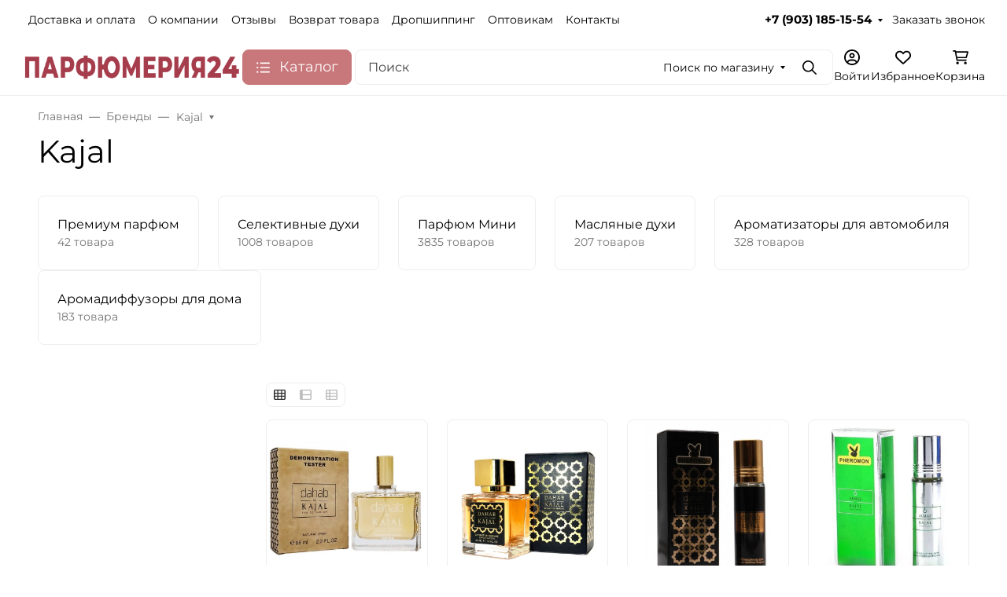

--- FILE ---
content_type: application/javascript; charset=UTF-8
request_url: https://parfumeria24.ru/wa-data/public/shop/themes/seller/assets/js/shop.theme.min.js?v2023.7.7.57
body_size: 68198
content:
(()=>{var e={6930:()=>{!function(e,t){var i=((i=function(t){var i=this;i.$wrapper=t.$wrapper,i.$products=i.$wrapper.find(".s-cart-product"),i.$services=i.$products.find(".s-product-services"),i.$form=i.$wrapper.find("form.s-cart-form"),i.$bonus=i.$wrapper.find("#s-affiliate-hint-wrapper"),i.$couponSection=e(".js-coupon-section"),i.$discount=i.$wrapper.find("#js-cart-discount"),i.$discountW=i.$discount.closest(".s-discount-wrapper"),i.$total=i.$wrapper.find("#js-cart-total"),i.price_pattern=t.price_pattern,i.error_class="has-error",i.activeClass="active",i.bindEvents()}).prototype.bindEvents=function(){var t=this,i=t.$wrapper,a=t.$products,r=t.$services;i.on("quantity.changed",".s-cart-product",(function(i,a){var r=e(this),n=r.find(".js-product-loading"),s=r.data("xhr");s&&(s.abort(),s=null),a>0?(n.show(),s=t.changeProductQuantity(r,a).always((function(){r.data("xhr",null),n.hide()})),r.data("xhr",s)):t.deleteProduct(e(this))})),a.on("click",".js-delete-product",(function(){return t.deleteProduct(e(this).closest(".s-cart-product")),!1})),r.on("change","select",(function(){return t.onServiceChange(e(this)),!1})),r.on("change",'input[type="checkbox"]',(function(){return t.onServiceCheck(e(this)),!1})),i.on("click",".js-cancel-affiliate",(function(e){e.preventDefault(),t.useAffiliate(!1)})),i.on("click",".js-use-affiliate",(function(e){e.preventDefault(),t.useAffiliate(!0)})),t.$couponSection.on("click",".js-show-form",(function(e){e.preventDefault(),t.$couponSection.addClass("is-extended")})),i.on("click",".add-to-cart-link",(function(){return t.onAddToCart(e(this)),!1})),i.on("mouseenter",".b-products-images__nav",(function(){var i=e(this).parents(".b-products-images"),a=parseInt(e(this).data("step"));a!==parseInt(i.find(".b-products-images__nav.active").data("step"))&&t.changeImage(i,a)})),i.on("mouseleave",".b-products-images__nav",(function(){if(!0===e(this).data("return")){var i=e(this).parents(".b-products-images");t.changeImage(i,1)}}))},i.prototype.changeImage=function(e,t){var i=this,a=e.find(".b-products-images__image"),r=e.find(".b-products-images__nav"),n=e.find(".b-products-images__dot");a.removeClass(i.activeClass),r.removeClass(i.activeClass),n.removeClass(i.activeClass),e.find(`.b-products-images__image[data-step="${t}"]`).addClass(i.activeClass),e.find(`.b-products-images__nav[data-step="${t}"]`).addClass(i.activeClass),e.find(`.b-products-images__dot[data-step="${t}"]`).addClass(i.activeClass)},i.prototype.onAddToCart=function(t){var i=e.Deferred(),a=t.data("request-href"),r={html:1,product_id:t.data("product_id")};e.post(a,r,(function(e){i.resolve(e)}),"json"),i.done((function(e){"ok"===e.status&&location.reload()}))},i.prototype.onServiceCheck=function(t){var i=this,a=t.closest(".s-cart-product"),r=e.Deferred(),n=a.data("id"),s=t.is(":checked"),o=t.val(),d=e('[name="service_variant['+n+"]["+o+']"]'),c=t.closest(".s-service"),p={};d.length&&(s?d.removeAttr("disabled"):d.attr("disabled","disabled")),s?(p={html:1,parent_id:n,service_id:o},d.length&&(p.service_variant_id=d.val()),e.post("add/",p,(function(e){r.resolve(e)}),"json"),r.done((function(e){c.data("id",e.data.id),a.find(".js-product-total").html(e.data.item_total),i.updateCart(a,e.data)}))):(p={html:1,id:c.data("id")},e.post("delete/",p,(function(e){r.resolve(e)}),"json"),r.done((function(e){c.data("id",null),a.find(".js-product-total").html(e.data.item_total),i.updateCart(a,e.data)})))},i.prototype.useAffiliate=function(t){var i=this.$form,a=e('<input type="hidden" name="use_affiliate" value="">');a.val(t?1:0),a.appendTo(i),i.submit()},i.prototype.onServiceChange=function(t){var i=this,a=t.closest(".s-cart-product"),r=e.Deferred(),n={html:1,id:t.closest(".s-service").data("id"),service_variant_id:t.val()};e.post("save/",n,(function(e){r.resolve(e)}),"json"),r.done((function(e){a.find(".js-product-total").html(e.data.item_total),i.updateCart(a,e.data)}))},i.prototype.updateCart=function(e,i){var a=this,r=i.total,n=i.count;a.$total.html(r),r&&n>=0&&t.apps.shop.cart&&t.apps.shop.cart.update({text:r,count:n}),i.discount?a.$discount.html("-"+i.discount):a.$discount.html(0),i.add_affiliate_bonus?a.$bonus.html(i.add_affiliate_bonus).show():a.$bonus.html("").hide()},i.prototype.changeProductQuantity=function(t,i,a){var r=this,n={html:1,id:t.data("id"),quantity:i};return e.post("save/",n,"json").done((function(e){t.find(".js-product-total").html(e.data.item_total),e.data.q&&a.set(e.data.q),e.data.error&&alert(e.data.error),r.updateCart(t,e.data)}))},i.prototype.deleteProduct=function(t){var i=this,a=e.Deferred(),r={html:1,id:t.data("id")};e.post("delete/",r,(function(e){a.resolve(e)}),"json"),a.done((function(e){0==e.data.count?location.reload():(t.remove(),i.updateCart(t,e.data))}))},i);t.init.shop.Cart=i;var a=e("#s-cart-page");if(a.length){new window.waTheme.init.shop.Cart({$wrapper:a,price_pattern:window.waTheme.cart.price_pattern});let i=a.find(".s-quantity-section");i&&i.each((function(){let i=e(this).parents(".s-cart-product").data("product-id");new t.init.shop.Quantity({$wrapper:e(this),denominator:window.waTheme.products[`${i}`].denominator,step:window.waTheme.products[`${i}`].step,min:window.waTheme.products[`${i}`].min,max:window.waTheme.products[`${i}`].max,locales:window.waTheme.products[`${i}`].locales,currency:window.waTheme.products[`${i}`].currency})}))}}(jQuery,window.waTheme)},8163:()=>{!function(e){var t=((t=function(e){this.$wrapper=e.$wrapper||!1,this.initCheckout()}).prototype.initCheckout=function(){},t);window.waTheme.init.shop.Checkout=t;var i=e(".s-checkout-page");i.length&&new window.waTheme.init.shop.Checkout({$wrapper:i})}(jQuery)},3726:()=>{!function(e,t){var i=function(e){return(i=function(e){var t=this;t.$wrapper=e.$wrapper,t.$units=t.$wrapper.find(".s-units-section"),t.$form=t.$wrapper.find("form"),t.is_locked=!1,t.initClass()}).prototype.initClass=function(){this.initRangeSlider(),this.bindEvents(),window.addEventListener("popstate",(function(e){location.reload()}))},i.prototype.initRangeSlider=function(){var t=this.$wrapper.find(".s-range-item"),i=function(e){return i=function(e){var t=this;t.$wrapper=e.$wrapper,t.$inputMin=e.$inputMin,t.$inputMax=e.$inputMax,t.min=e.min,t.max=e.max,t.left_value=e.left_value,t.right_value=e.right_value,t.move_class="is-move",t.active_class="is-active",t.$rangeWrapper=!1,t.$leftPoint=!1,t.$rightPoint=!1,t.$bar=!1,t.$activePoint=!1,t.left=0,t.right=100,t.range_left=!1,t.range_width=!1,t.initClass()},i.prototype.initClass=function(){var t=this;t.$rangeWrapper=e('<div class="s-range-slider"><div class="r-bar-wrapper"><span class="r-bar"></span><span class="r-point left"></span><span class="r-point right"></span></div></div>'),t.$leftPoint=t.$rangeWrapper.find(".r-point.left"),t.$rightPoint=t.$rangeWrapper.find(".r-point.right"),t.$barWrapper=t.$rangeWrapper.find(".r-bar-wrapper"),t.$bar=t.$rangeWrapper.find(".r-bar"),t.$wrapper.after(t.$rangeWrapper),t.changeRange(),t.bindEvents()},i.prototype.bindEvents=function(){var t=this,i=t.move_class,a=e(document),r=e("body"),n="user-select-none";function s(e){var i=t.$activePoint;t.$activePoint&&(i.hasClass(t.move_class)||i.addClass(t.move_class),t.prepareSetRange(e,i))}function o(){a.off("mousemove touchmove",s),a.off("mouseup touchend",o),r.removeClass(n),t.$activePoint&&(t.$activePoint.removeClass(i),t.$activePoint=!1),t.is_locked=!1,t.$wrapper.closest("form").trigger("change")}t.$rangeWrapper.on("mousedown touchstart",".r-point",(function(){t.$activePoint=e(this),t.range_left=t.$barWrapper.offset().left,t.range_width=t.$barWrapper.outerWidth(),r.addClass(n),a.on("mousemove touchmove",s),a.on("mouseup touchend",o)})),t.$inputMin.on("keyup",(function(){var i=e(this),a=parseInt(i.val());a>=0||(a=0),a<t.min&&(a=t.min),a>=t.max&&(a=.99*t.max),t.left_value=a,t.changeRange()})),t.$inputMax.on("keyup",(function(){var i=e(this),a=parseInt(i.val());a>=0||(a=t.max),a>t.max&&(a=t.max),a<=t.left_value&&(a=1.01*t.left_value),t.right_value=a,t.changeRange()})),t.$wrapper.closest("form").on("reset",(function(e){t.setRange(0,100,!0)}))},i.prototype.prepareSetRange=function(e,t){var i,a,r,n,s=this,o=t[0]==s.$leftPoint[0];"touchmove"==e.type&&(e.pageX=e.originalEvent.changedTouches[0].pageX,e.clientX=e.originalEvent.changedTouches[0].clientX),(i=(e.pageX||e.clientX)-s.range_left)<0?i=0:i>s.range_width&&(i=s.range_width),a=i/s.range_width*100;o?(r=0,n=s.right-7):(r=s.left+7,n=100),a<r?a=r:a>n&&(a=n),o?s.setRange(a,s.right):s.setRange(s.left,a)},i.prototype.setRange=function(e,t,i){var a=this,r=0,n=100;if(e&&e>=0&&e<n&&(r=e),t&&t>0&&t<=n&&t>r&&(n=t),a.left=r,a.right=n,a.$leftPoint.css("left",r+"%"),a.$rightPoint.css("left",n+"%"),!i){var s=a.max-a.min,o=a.min+a.left*s/100,d=a.min+a.right*s/100,c=a.min===parseInt(10*o)/10?null:parseInt(10*o)/10,p=a.max===parseInt(10*d)/10?null:parseInt(10*d)/10;a.$inputMin.val(c),a.$inputMax.val(p)}a.setBar()},i.prototype.setBar=function(){var e=this;e.$bar.css({width:Math.floor(e.right-e.left)+"%",left:e.left+"%"})},i.prototype.changeRange=function(){var e=this,t=e.left,i=e.right,a=e.max-e.min;e.left_value&&e.left_value>=e.min&&e.left_value<e.max&&(t=(e.left_value-e.min)/a*100),e.right_value&&e.right_value>t&&e.right_value<=e.max&&(i=(e.right_value-e.min)/a*100),e.setRange(t,i,!0)},i}(jQuery);t.each((function(){var t=e(this),a=t.find(".min"),r=t.find(".max"),n=+t.data("min"),s=+t.data("max"),o=+a.val(),d=+r.val();if(a.length&&r.length&&n>=0&&s>0){var c=new i({min:n,max:s,left_value:o,right_value:d,$wrapper:t,$inputMin:a,$inputMax:r});t.data("range_slider",c)}}))},i.prototype.bindEvents=function(){var t=this;function i(t,i){var a=Math.floor(t.data("min")),r=Math.ceil(t.data("max")),n=e(i).parents(".s-filter-group").find(".s-range-item"),s=n.find(".min"),o=n.find(".max"),d=n.data("range_slider");s.length&&o.length&&a>=0&&r>0&&(n.attr({"data-min":a,"data-max":r}),s.val("").attr("placeholder",a),o.val("").attr("placeholder",r),d&&(d.min=a,d.max=r,d.setRange(0,100,!0)))}t.$units.on("click",".s-units-section__btn",(function(){var a=t.$units.find('[name="unit"]'),r=e(this).data("id");r=void 0!==r?""+r:"",a.val(r),t.$units.find("button.btn").removeClass("active"),e(this).addClass("active"),i(e(this),this),t.onSubmit(t.$form)})),t.$units.on("click",".dropdown-item",(function(a){var r=e(this).closest(".s-units-section").find('[name="unit"]'),n=e(this).data("id"),s=e(this).text();t.$form.find("#js-filter-units-dropdown .dropdown-item").removeClass("text-theme"),e(this).addClass("text-theme"),e(this).parent().prev().text(s),n=void 0!==n?""+n:"",r.val(n),i(e(this),this),t.onSubmit(t.$form)})),t.$form.on("submit change",(function(i){return i.preventDefault(),t.is_locked||t.onSubmit(e(this)),!1})),t.$form.on("reset",(function(i){setTimeout((function(){var i=t.$form.find("input[type=text]");i.length&&i.val("");var a=e("#js-filter-units-dropdown").find("[data-id='']");a.length&&a.trigger("click"),t.is_locked||t.onSubmit(t.$form,!0)}),0)})),t.$form.find(".js-filter-clear").on("click",(function(){if(event.preventDefault(),!t.is_locked){let i=1===t.$form.find(".s-filter-group.active").length;t.clearGroup(t.$form,e(this).parents(".s-filter-group"),i)}return!1})),e(document).on("click",".js-filter-reset",(function(){t.$form.trigger("reset")})),t.is_locked=!1},i.prototype.onSubmit=function(i,a=!1){var r=this,n=i.attr("action"),s=!1===a?i.serializeArray():[],o=e("#s-category-wrapper");s=function(t){var i=[];return t=function(t){var i=[];let a=new URLSearchParams(window.location.search),r=["order","sort","sort_unit"];return e.each(r,(function(e,t){a.has(t)&&i.push({name:t,value:a.get(t)})})),e.each(t,(function(e,t){var a=t.name,r="[unit]";a.substr(-r.length)===r?n(a.substr(0,a.length-r.length))&&i.push(t):i.push(t)})),i;function n(i){var a=!1;return e.each(t,(function(e,t){if((t.name===i+"[min]"||t.name===i+"[max]")&&t.value.length)return a=!0,!0})),a}}(t),e.each(t,(function(e,t){t.value&&i.push(t.name+"="+t.value)})),i.join("&")}(s);o.find(".s-products-list").addClass("is-loading user-select-none pe-none"),o.find(".s-products-list").append('<div class="b-products-spinner position-absolute start-50 translate-middle">\n                            <div class="spinner-border text-gray-500" role="status">\n                              <span class="visually-hidden">Loading...</span>\n                            </div>\n                          </div>'),e.get(n,s).always((function(){r.is_locked=!1})).done((function(i){if(o.length){let a=e("<div></div>").html(i).find(".s-category-empty");a.length?(0===o.find(".s-category-empty").length&&a.appendTo(o),o.find(".s-products-list").addClass("d-none"),o.find(".s-paging-wrapper").addClass("d-none")):(o.replaceWith(i),!1!==r.$wrapper.hasClass("b-category-filters")&&new window.waTheme.init.shop.ProductsFilter({$wrapper:e(".s-category-filters")}),new window.waTheme.init.shop.ProductsActions({$wrapper:e(".s-sorting-wrapper")}),new window.waTheme.init.shop.ProductsInit,t.init.site.ImageLazyLoad.update())}"pushState"in window.history&&history.pushState({reload:!0},"",location.origin+location.pathname+"?"+s)})),""!==s&&"?"!==s&&"unit=0"!==s||(a=!0),r.checkFilterGroup(i,i.serializeArray(),a)},i.prototype.checkFilterGroup=function(e,t,i){var a=!0,r="active";if(e.find(".s-filter-group").removeClass(r),i)return e.find("button:reset").addClass("d-none"),void this.$wrapper.parents(".offcanvas").find(".js-filter-reset").addClass("d-none");t.forEach((function(t){""===t.value?"price_min"!==t.name&&"price_max"!==t.name||!0!==a?e.find(`.s-filter-group.${t.name.replace("[]","")}`).removeClass(r):e.find(".s-filter-group.price").removeClass(r):"price_min"===t.name||"price_max"===t.name?(a=!1,e.find(".s-filter-group.price").addClass(r)):e.find(`.s-filter-group.${t.name.replace("[]","")}`).addClass(r)})),e.find("button:reset").removeClass("d-none"),this.$wrapper.parents(".offcanvas").find(".js-filter-reset").removeClass("d-none")},i.prototype.clearGroup=function(t,i,a=!1){i.removeClass("active"),i.find(".s-range-item").each((function(){e(this).find('input[name="price_min"]').val("").trigger("keyup"),e(this).find('input[name="price_max"]').val("").trigger("keyup")})),i.find('input[type="checkbox"]').each((function(){e(this).prop("checked",!1)})),i.find('input[type="radio"]').each((function(){var t=e(this).attr("id");"Any"===t.substr(t.length-3)&&e(this).prop("checked",!0)})),this.onSubmit(t,a)},i}(e),a=function(e){return(a=function(e={}){var t=this;t.$wrapper=e.$wrapper,t.loader='<div class="b-products-spinner position-absolute start-50 translate-middle">\n                                <div class="spinner-border text-gray-500" role="status">\n                                    <span class="visually-hidden">Loading...</span>\n                                </div>\n                           </div>',t.init()}).prototype.init=function(){this.bindEvents()},a.prototype.bindEvents=function(){var t=this;t.$wrapper.on("click",".js-products-set-sort",(function(i){i.preventDefault(),t.onChangeSorting(e(this),!0)})),t.$wrapper.on("click",".js-products-set-view",(function(i){i.preventDefault(),t.onChangeSorting(e(this),!1)}))},a.prototype.onChangeSorting=function(i,a){var r=e("#s-category-wrapper"),n=a?i.attr("href"):new URL(window.location.href),s=!a&&i.data("view");r.find(".s-products-list").addClass("is-loading"),r.find(".s-products-list").addClass("is-loading user-select-none pe-none"),r.find(".s-products-list").append(this.loader),!1===a&&e.cookie("products-view",s,{expires:365,path:"/"}),e.get(n).done((function(i){if(r.length){let a=e("<div></div>").html(i).find(".s-category-empty");a.length?(0===r.find(".s-category-empty").length&&a.appendTo(r),r.find(".s-products-list").addClass("d-none")):(r.replaceWith(i),!1!==e(".s-category-filters").hasClass("b-category-filters")&&new window.waTheme.init.shop.ProductsFilter({$wrapper:e(".s-category-filters")}),new window.waTheme.init.shop.ProductsActions({$wrapper:e(".s-sorting-wrapper")}),new window.waTheme.init.shop.ProductsInit,t.init.site.ImageLazyLoad.update())}a&&"pushState"in window.history&&history.pushState({reload:!0},"",location.origin+location.pathname+n)}))},a}(e),r=function(e){return(r=function(t){var i=this;i.$wrapper=t.$wrapper,i.$type_toggle=i.$wrapper.find("button.dropdown-toggle"),i.$products=e(".s-compare-products .s-product-wrapper"),i.type="all_types",i.diff=void 0,i.loader='<div class="b-products-spinner position-absolute start-50 translate-middle">\n                                <div class="spinner-border text-gray-500" role="status">\n                                    <span class="visually-hidden">Loading...</span>\n                                </div>\n                           </div>',i.init()}).prototype.init=function(){var t=this;t.productsEqualHeight(),t.$wrapper.on("click",".js-compare-type-filter",(function(){t.updateToggle(e(this)),t.updateProducts(e(this))})),t.$wrapper.on("change",".js-compare-diff-filter",(function(){t.diff=e(this).attr("checked"),t.sameToggle()})),t.$wrapper.on("click",".js-reset-compare",(function(t){t.preventDefault(),e.cookie("shop_compare",null,{path:"/"}),location.href=location.href.replace(/compare\/.*/,"compare/")})),t.$wrapper.on("click",".js-remove-button",(function(i){i.preventDefault();var a=e(this).closest(".s-product-wrapper"),r=a.data("product-type"),n=a.data("product-id");n&&(t.removeProduct(n,r),t.updateProducts(e(this)))}))},r.prototype.productsEqualHeight=function(){var t=e(".s-compare-products");t.find(".swiper-wrapper > .swiper-slide:first-child .b-products-grid-compare-features__feature").each((function(){var i=e(this).data("index"),a=e(this).outerHeight(),r=t.find(`.b-products-grid-compare-features__feature[data-index="${i}"]`);r.each((function(){e(this).outerHeight()>a&&(a=e(this).outerHeight())})),e(this).css("height",a),r.css("height",a)}))},r.prototype.updateToggle=function(e){var t=e.html(),i="active";this.$wrapper.find(".js-compare-type-filter").removeClass(i),e.addClass(i),this.$type_toggle.html(t)},r.prototype.sameToggle=function(){var e=this.$wrapper.find(".b-products-grid-compare-features__feature.same");"checked"===this.diff?e.hide():e.show()},r.prototype.updateProducts=function(i){var a=this,r=e(".s-compare-products"),n=i.data("href");r.find(".s-products-list").addClass("is-loading"),r.find(".s-products-list").addClass("is-loading user-select-none pe-none"),r.find(".s-products-list").append(a.loader),e.get(n).done((function(i){if(r.length){let n=e("<div></div>").html(i),s=n.find(".s-compare-empty");s.length?a.$wrapper.replaceWith(s):(r.replaceWith(n.find(".s-compare-products")),new window.waTheme.init.shop.ProductsInit,new window.waTheme.init.site.Swiper,t.init.site.ImageLazyLoad.update(),a.productsEqualHeight(),a.sameToggle())}}))},r.prototype.removeProduct=function(i,a){var r=this,n=e.cookie("shop_compare");n=n?n.split(","):[];var s=e.inArray(i+"",n);-1!==s&&n.splice(s,1),n.length>0?e.cookie("shop_compare",n.join(","),{expires:30,path:"/"}):e.cookie("shop_compare",null,{path:"/"}),t.apps.shop.compare.update();var o=parseInt(r.$wrapper.find('.js-compare-type-filter[data-type="all_types"] .b-compare-filter__count').text())-1,d=parseInt(r.$wrapper.find(`.js-compare-type-filter[data-type="${a}"] .b-compare-filter__count`).text())-1;if(d>0)r.$type_toggle.find(".b-compare-filter__count").text(d),r.$wrapper.find('.js-compare-type-filter[data-type="all_types"] .b-compare-filter__count').text(o),r.$wrapper.find(`.js-compare-type-filter[data-type="${a}"] .b-compare-filter__count`).text(d);else{r.$wrapper.find('.js-compare-type-filter[data-type="all_types"]').addClass("active"),r.$wrapper.find('.js-compare-type-filter[data-type="all_types"] .b-compare-filter__count').text(o),r.$wrapper.find(`.js-compare-type-filter[data-type="${a}"]`).addClass("is-hidden");var c=r.$wrapper.find('.js-compare-type-filter[data-type="all_types"]').html();r.$type_toggle.html(c)}},r}(jQuery);t.init.shop.ProductsFilter=i,t.init.shop.ProductsActions=a,t.init.shop.ComparePage=r;let n=e(".s-category-filters");n.length&&new window.waTheme.init.shop.ProductsFilter({$wrapper:n});let s=e(".s-sorting-wrapper");s.length&&new window.waTheme.init.shop.ProductsActions({$wrapper:s});let o=e("#js-compare-page");o.length&&new t.init.shop.ComparePage({$wrapper:o})}(jQuery,window.waTheme)},4390:()=>{!function(e){"use strict";var t=function(e){return(t=function(e){var t=this;t.$wrapper=e.$wrapper,t.$wa_order_cart=t.$wrapper.find("#js-order-cart"),t.$commentSection=t.$wrapper.find(".wa-comment-section"),t.openComment=t.$wrapper.hasClass("s-checkout-order-page-comment-open"),t.initClass()}).prototype.initClass=function(){var t=this;!0===t.openComment&&t.$commentSection.length&&e(document).on("wa_order_cart_ready, wa_order_form_reloaded, wa_order_form_changed",(function(t,i){e("#wa-step-confirm-section").find(".wa-comment-section").addClass("is-opened")})),t.$wrapper.on("click",".js-clear-cart",(function(){var e=t.$wa_order_cart.data("controller");e?e.clear({confirm:!0}).then((function(){location.reload()})):alert("Error")}))},t}(jQuery);window.ShopOrderPage=t;var i=e("#js-checkout-order-page");i.length&&new window.ShopOrderPage({$wrapper:i})}(jQuery)},929:()=>{!function(e){var t=function(e){return(t=function(t){var i=this;i.$wrapper=t.$wrapper,i.$filters=i.$wrapper.find(".js-orders-filter"),i.$orders=e(".s-orders-list .s-order-section"),i.filterClasslist=[],i.init()}).prototype.init=function(){var t=this;t.$wrapper.on("click",".js-orders-filter",(function(){t.updateToggle(e(this)),t.updateClasslist(),t.update()}))},t.prototype.updateToggle=function(e){var t=e.parents(".b-orders-filter__item").find("button.dropdown-toggle"),i=e.parent(".dropdown-menu").find("button"),a=e.text(),r="active";i.removeClass(r),e.addClass(r),t.html(a)},t.prototype.updateClasslist=function(t){var i=this;i.filterClasslist=[],i.$filters.each((function(){var t=e(this).data("filter");e(this).hasClass("active")&&"all"!==t&&i.filterClasslist.push(e(this).data("filter"))}))},t.prototype.update=function(){var t=this;if(t.filterClasslist.length){var i=t.filterClasslist.join(" ");t.$orders.each((function(){e(this).hasClass(i)?e(this).removeClass("is-hidden"):e(this).addClass("is-hidden")}))}else t.$orders.removeClass("is-hidden")},t}(jQuery);window.waTheme.init.shop.OrdersFilter=t;var i=e("#js-orders-filter").removeAttr("id");i.length&&new window.waTheme.init.shop.OrdersFilter({$wrapper:i})}(jQuery)},8223:()=>{!function(e,t){var i=function(e){return(i=function(e){var t=this;t.$wrapper=e.$wrapper,t.skus_features_html=e.skus_features_html,t.init()}).prototype.init=function(){this.initFeaturesSection()},i.prototype.initFeaturesSection=function(){var t=this,i=t.$wrapper.find(".js-features-section");t.$wrapper.on("product_sku_changed",(function(a,r){var n=t.skus_features_html[r]?t.skus_features_html[r]:"";i.html(n),n?i.show():i.hide(),function(t){var i="sku",a=s(window.location.search.substring(1));t?a[i]=t:delete a[i];var r=o(a),n=location.origin+location.pathname+r+location.hash;"function"==typeof history.replaceState&&history.replaceState(null,document.title,n);function s(t){var i={};return t=t.split("&"),e.each(t,(function(e,t){if(t){var a=t.split("=");i[decodeURIComponent(a[0])]=decodeURIComponent(a[1]?a[1]:"")}})),i}function o(t){var i="",a=[];return e.each(t,(function(e,t){a.push(encodeURIComponent(e)+"="+encodeURIComponent(t))})),a.length&&(i="?"+a.join("&")),i}}(r)}))},i}(e);t.init.shop.initProductPage=function(e){return new i(e)};var a=e("#js-product-page");a.length&&t.init.shop.initProductPage({$wrapper:a,skus_features_html:window.waTheme.product.skus_features_html})}(jQuery,window.waTheme)},3632:()=>{!function(e,t){var i=function(e){return(i=function(e){var t=this;t.$wrapper=e.$wrapper,t.$form=t.$wrapper.find("form:first"),t.$skus=t.$form.find(".s-skus-wrapper"),t.$services=t.$form.find(".s-services-wrapper"),t.$footer=t.$form.find(".s-product-footer"),t.$button=t.$form.find("button[type=submit]"),t.$price=t.$form.find(".js-product-price"),t.$comparePrice=t.$form.find(".js-compare-price"),t.$base_price=t.$form.find(".js-product-base-price"),t.$stock_base_ratio=t.$form.find(".js-stock-base-ratio"),t.$zero_price=t.$form.find(".js-product-price-zero"),t.$stock_total_ratio=t.$form.find(".js-stock-total-ratio"),t.$stock_total_quantity=t.$form.find(".js-stock-total-quantity"),t.$total_price=t.$form.find(".js-product-total-price"),t.$savings=t.$form.find(".b-product-savings"),t.$page=t.$wrapper.parents("#js-product-page"),t.is_dialog=e.is_dialog||!1,t.dialog=t.is_dialog?t.$form.closest(".s-dialog-wrapper").data("dialog"):null,t.currency=e.currency,t.currency_info=e.currency_info,t.services=e.services,t.features=e.features,t.locales=e.locales,t.images=e.images,t.product=e.product,t.skus=t.product.skus,t.$quantity=t.$form.find(".js-quantity-field"),t.quantity_controller=t.$quantity.data("controller"),t.$quantity_section=t.quantity_controller.$wrapper,t.thumbs=t.is_dialog?"productThumbsSwiperDialog":"productThumbsSwiper",t.main=t.is_dialog?"productMainSwiperDialog":"productMainSwiper",t.ignore_stock_count=e.ignore_stock_count,t.fractional_config=function(e){e?(e.frac_enabled="1"===e.frac_enabled,e.stock_units_enabled="1"===e.stock_units_enabled,e.base_units_enabled="1"===e.base_units_enabled):e={};return e}(e.fractional_config),t.units=e.units,t.sku_id=t.product.sku_id,t.sku=t.skus[t.sku_id],t.price=parseFloat(t.$price.data("price")),t.compare_price=parseFloat(t.$comparePrice.data("compare-price")),t.initProduct()}).prototype.initProduct=function(){var t=this;t.bindEvents(),t.initSubmit(),t.initSwiper(),function(){var i=t.$form.find(".js-sku-feature:first");if(i.length){var a=t.$form.find(".s-options-wrapper .active");a.length?a.trigger("click"):function(i){var a=t.$form.find(".s-options-wrapper");if(a.find("select").length)i.change();else{var r=s(n(a.find(".inline-select")));function n(t){var i=[];return e.each(t,(function(){var t=e(this).find("a"),a=[];e.each(t,(function(){var t=e(this),i=t.data("sku-id");a.push({id:i,$link:t})})),i.push(a)})),i}function s(t){function i(e){var t=r(e),i=o(t.id),a=!1;return i&&(a={sku:i,$links:t.$links}),a}function a(e,t){if(!e.length)return i(t);t=t||[];for(var r=e[0],n=e.slice(1),s=0;s<r.length;s++){var o=t.slice();o.push(r[s]);var d=a(n,o);if(d)return d}return null}return a(t);function r(t){var i=[],a=[];return e.each(t,(function(e,t){i.push(t.id),a.push(t.$link)})),{id:i.join(""),$links:a}}}function o(e){var i=!1;if(t.features.hasOwnProperty(e)){var a=t.features[e];a.available&&(i=a)}return i}r&&e.each(r.$links,(function(){e(this).click()}))}}(i)}else{var r=(n=t.$skus.find("input[type=radio]"),s=!1,e.each(n,(function(){var t=e(this),i=!(t.attr("disabled")&&"disabled"===t.attr("disabled")),a=t.attr("checked")&&"checked"===t.attr("checked");!i||s&&!a||(s=t)})),s);r?r.trigger("change"):t.updatePrice()}var n,s}(),t.productsViewed(),t.initActiveTab()},i.prototype.bindEvents=function(){var t=this;t.$services.find("input[type=checkbox]").on("click",(function(){t.onServiceClick(e(this))})),t.$services.find(".service-variants").on("change",(function(){t.updatePrice()})),t.$form.find(".inline-select a").on("click",(function(i){i.preventDefault(),t.onSelectClick(e(this))})),t.$skus.find("input[type=radio]").on("change",(function(){"checked"===e(this).attr("checked")&&t.onSkusClick(e(this))})),t.$form.find(".js-sku-feature").change((function(){t.onSkusChange(e(this))})),e(".nav-tabs button.nav-link").on("click",(function(){window.history.pushState(null,null,`#${e(this).attr("id")}`)})),e(".js-bootstrap-tab").on("click",(function(){var t=e(this).attr("href");t&&"#"!==t&&e(t).click()})),t.$form.on("click",".js-increase",(function(e){t.updatePrice()})),t.$form.on("click",".js-decrease",(function(e){t.updatePrice()})),t.$form.on("change",(function(){t.updatePrice()})),e(".js-product-submit").on("click",(function(){var i=e(this);t.$form.submit(),i.attr("disabled",!0),e(document).on("theme_product_add",(function(e){i.attr("disabled",!1).removeClass("is-added")}))}))},i.prototype.initActiveTab=function(){var t=window.location.hash;t&&e(t).length&&e(t).click()},i.prototype.updateCart=function(t){var i=this;let a={id:i.$quantity_section.data("item-id"),html:!0,quantity:t},r=i.$page.data("product-name"),n=`<div class="b-products-toast d-flex align-items-center">\n                    <div class="b-products-toast__image">\n                       ${i.$page.find(".b-product-images__main .swiper-wrapper .swiper-slide:first-child").html()}\n                    </div>\n                    <div class="ms-3">\n                        <div class="fs-md fw-bold mb-1">\n                            ${window.waTheme.locale.product_added_to_cart}\n                        </div>\n                        <div class="fs-sm">\n                            ${r}\n                        </div>\n                    </div>\n                </div>`;e.post(window.waTheme.cart_save,a,(function(e){if("ok"===e.status){new window.waTheme.init.site.Toast({html:n})}}))},i.prototype.initSubmit=function(){var i=this,a=i.$form,r=!1,n=0;a.on("submit",(function(s){s.preventDefault(),function(a){if(!r){r=!0;var s=a.attr("action")+"?items=1&html=1",o=a.serialize();let n=a.serializeArray(),u=null;for(const e in n)"sku_id"===n[e].name&&(u=n[e].value);if(i.is_dialog)var d=i.$wrapper.find(".s-product-name").html(),c=i.$wrapper.find(".b-product-images__main .swiper-wrapper .swiper-slide:first-child").html();else d=i.$page.data("product-name"),c=i.$page.find(".b-product-images__main .swiper-wrapper .swiper-slide:first-child").html();let f=`<div class="b-products-toast d-flex align-items-center">\n                            <div class="b-products-toast__image">\n                               ${c}\n                            </div>\n                            <div class="ms-3">\n                                <div class="fs-md fw-bold mb-1">\n                                    ${window.waTheme.locale.product_added_to_cart}\n                                </div>\n                                <div class="fs-sm">\n                                    ${d}\n                                </div>\n                            </div>\n                        </div>`;var p=e.post(s,o,(function(i){if("ok"===i.status){if(i.data){var a=i.data.count;i.data.total&&a>=0&&t.apps.shop.cart.update(i.data);new window.waTheme.init.site.Toast({html:f});window.waTheme.cart_items.item_id={sku_id:u},e(document).trigger("theme_product_add")}i.data.error&&alert(i.data.error)}else"fail"===i.status&&alert(i.errors)}),"json").always((function(){r=!1}));l()}function l(){var t=i.$form.find(".js-submit-button"),a=300,r="is-added";t.attr("disabled",!0),p.then((function(i){"ok"===i.status&&(t.addClass(r),t.removeClass("btn-theme").addClass("btn-outline-theme"),t.find(".spinner-text").html(window.waTheme.locale.added_to_cart),clearTimeout(n),n=setTimeout((function(){e.contains(document,t[0])&&t.attr("disabled",!1)}),a))}))}}(a)}))},i.prototype.initSwiper=function(){var e=this,i=e.is_dialog?".s-product-dialog":".s-product-page",a={};null!==document.querySelector(`${i} .b-product-images__thumbs`)&&(window[e.thumbs]=new Swiper(`${i} .b-product-images__thumbs > .swiper`,{spaceBetween:5,slidesPerView:3,direction:"vertical",navigation:{nextEl:"#product-thumbs-next",prevEl:"#product-thumbs-prev"},breakpoints:{992:{slidesPerView:6}}}),a={thumbs:{swiper:window[e.thumbs]}}),window[e.main]=new Swiper(`${i} .b-product-images__main > .swiper`,{navigation:{nextEl:".swiper-button-next",prevEl:".swiper-button-prev"},pagination:{el:".swiper-pagination",dynamicBullets:!0},...a}),e.is_dialog&&t.init.site.ImageLazyLoad.update()},i.prototype.onSkusChange=function(){var t=this,i=t.$form,r=c(),n=t.features[r];if("1"===window.waTheme.plugins.hideskus&&void 0!==e.hideskusPlugin&&!e.hideskusPlugin.start(this,r))return!1;let s=window.waTheme.themesettings.settings.product__common_skus_available_type_buttons.value;"none"!==s&&"1"===window.waTheme.license.is_premium&&i.find(".js-sku-feature").each((function(){var i=e(this);e(this).parent(".inline-select").find("a").each((function(){var a=c(i.data("feature-id"),e(this).data("value")),r=t.features[a];r&&r.available?("hide"===s&&e(this).removeClass("is-hidden"),"disabled"!==s&&"blocked"!==s||e(this).removeClass("btn-gray-300").addClass("btn-outline-theme"),"blocked"===s&&e(this).removeClass("disabled").attr("aria-disabled",!1)):("hide"===s&&e(this).addClass("is-hidden"),"disabled"!==s&&"blocked"!==s||e(this).addClass("btn-gray-300").removeClass("btn-outline-theme"),"blocked"===s&&e(this).addClass("disabled").attr("aria-disabled",!0))}))}));var o=null;if(n){var d=!1;try{d=t.skus[n.id].sku}catch(e){}t.sku_id=o=n.id,t.sku=t.skus[t.sku_id],t.quantity_controller.update({step:t.sku.order_count_step,min:t.sku.order_count_min,max:!t.ignore_stock_count&&t.sku.count>0?t.sku.count:0}),a(d),t.updateSkuServices(n.id),t.changeImage(n.image_id),n.available?t.toggleAvailable(!0,t.sku,n.id):t.toggleAvailable(!1,t.sku,n.id),n.compare_price=n.compare_price?n.compare_price:0,t.updatePrice()}else t.toggleAvailable(!1,t.sku);function c(t,a){var r="";return i.find(".js-sku-feature").each((function(){var i=e(this);t&&t===i.data("feature-id")?r+=i.data("feature-id")+":"+a+";":r+=i.data("feature-id")+":"+i.val()+";"})),r}t.$form.trigger("product_sku_changed",[o,n])},i.prototype.onSkusClick=function(e){var t=this,i=e.val(),r=(e.data("price"),e.data("compare-price"),e.data("image-id")),n=t.skus[i]?t.skus[i]:null;if(!n)return alert("SKU ERROR"),!1;t.sku_id=i,t.sku=n,t.quantity_controller.update({step:t.sku.order_count_step,min:t.sku.order_count_min,max:!t.ignore_stock_count&&t.sku.count>0?t.sku.count:0}),a(n.sku),t.changeImage(r),t.toggleAvailable(!e.data("disabled"),n,i),t.updateSkuServices(i),t.updatePrice(),t.$form.trigger("product_sku_changed",[i,n])},i.prototype.onSelectClick=function(e){var t=e.closest(".inline-select"),i=e.data("value"),a="active";t.find("a.active").removeClass(a),e.addClass(a),t.find(".js-sku-feature").val(i).change()},i.prototype.onServiceClick=function(e){var t=this.$form.find('select[name="service_variant['+e.val()+']"]');t.length&&(e.is(":checked")?t.removeAttr("disabled"):t.attr("disabled","disabled")),this.updatePrice()},i.prototype.currencyFormat=function(e,t){var i,a,r=this.currency_info,n=r.frac_digits,s=r.decimal_point,o=r.thousands_sep;isNaN(n=Math.abs(n))&&(n=2),void 0===s&&(s=","),void 0===o&&(o="."),(a=(i=parseInt(e=(+e||0).toFixed(n))+"").length)>3?a%=3:a=0,e=(a?i.substr(0,a)+o:"")+i.substr(a).replace(/(\d{3})(?=\d)/g,"$1"+o)+(n&&e-i?s+Math.abs(e-i).toFixed(n).replace(/-/,0).slice(2):"");var d=t?r.sign:r.sign_html;return r.sign_position?e+r.sign_delim+d:d+r.sign_delim+e},i.prototype.serviceVariantHtml=function(i,a,r){var n=t.formatPrice(r,{currency:this.currency,html:!1});return e('<option data-price="'+r+'" value="'+i+'"></option>').text(a+" (+"+n+")")},i.prototype.updateSkuServices=function(e){var i=this,a=i.$form;for(var r in i.services[e]){var n=i.services[e][r];if(!1===n)a.find(".service-"+r).hide().find("input,select").attr("disabled","disabled").removeAttr("checked");else if(a.find(".service-"+r).show().find("input").removeAttr("disabled"),"string"==typeof n||"number"==typeof n){var s=a.find(".service-"+r),o=t.formatPrice(n,{currency:i.currency});s.find(".service-price").html(o),s.find("input").data("price",n)}else{var d=a.find(".service-"+r+" .service-variants"),c=d.val();for(var p in n){var l=d.find("option[value="+p+"]");!1===n[p]?(l.hide(),l.attr("value")==c&&(c=!1)):(c||(c=p),l.replaceWith(i.serviceVariantHtml(p,n[p][0],n[p][1])))}a.find(".service-"+r+" .service-variants").val(c)}}},i.prototype.updatePrice=function(){var i,a,r=this,n="is-hidden",s=r.$form,o=r.$price,d=r.$comparePrice,c=r.sku.price,p=r.sku.compare_price,l=r.sku.stock_base_ratio;c=parseFloat(c)>=0?parseFloat(c):0,p=parseFloat(p)>0?parseFloat(p):null,l=parseFloat(l)>0?parseFloat(l):null,r.fractional_config.stock_units_enabled&&r.product.stock_unit_id&&r.units[r.product.stock_unit_id]&&(i=r.units[r.product.stock_unit_id].name_short),r.fractional_config.base_units_enabled&&r.product.base_unit_id&&r.product.stock_unit_id!==r.product.base_unit_id&&r.units[r.product.base_unit_id]&&l&&(a=r.units[r.product.base_unit_id].name_short);var u=function(){var t=r.$services.find("input:checked"),i=0;return t.each((function(){var t=e(this),a=t.val(),r=0,n=s.find(".service-"+a+" .service-variants");r=n.length?parseFloat(n.find(":selected").data("price")):parseFloat(t.data("price")),i+=r})),i}(),f=c+u,h=p+u,m=(c+u)*r.quantity_controller.value,v=t.formatPrice(f,{currency:r.currency,unit:i});if(o.html(v),p){var w=t.formatPrice(h,{currency:r.currency,unit:i});d.html(w).removeClass(n)}else d.addClass(n);if(r.$base_price.length)if(a){var g=f/l,_=t.formatPrice(g,{currency:r.currency,unit:a});r.$base_price.html(_).show()}else r.$base_price.hide();r.$stock_base_ratio.length&&(l?r.$stock_base_ratio.html(t.localizeNumber(y(r.sku.stock_base_ratio),{currency:r.currency})).show():r.$stock_base_ratio.hide().html("")),r.is_dialog;var $=t.formatPrice(m,{currency:r.currency});if(r.$total_price.length&&(r.$total_price.html($),r.$stock_total_ratio.length&&(l?(r.$stock_total_quantity.html(y(r.quantity_controller.value)).show(),r.$stock_total_ratio.data("step")?r.$stock_total_ratio.html(y(l*r.quantity_controller.value.toFixed(10)/parseInt(r.$stock_total_ratio.data("step")))).show():r.$stock_total_ratio.html(y((l*r.quantity_controller.value).toFixed(10))).show()):(r.$stock_total_quantity.hide().html(""),r.$stock_total_ratio.hide().html("")))),p>0){r.$savings.removeClass("is-hidden"),r.$savings.find(".b-product-savings__percent").removeClass("is-hidden"),r.$savings.find(".b-product-savings__profit").removeClass("is-hidden");let e=Math.round((p-c)/(p/100));r.$savings.find(".b-product-savings__percent").html(`- ${e} %`);let a=t.formatPrice(p-c,{currency:r.currency,unit:i});r.$savings.find(".b-product-savings__profit").html(window.waTheme.locale.benefit+" "+a)}else r.$savings.addClass("is-hidden"),r.$savings.find(".b-product-savings__percent").addClass("is-hidden"),r.$savings.find(".b-product-savings__profit").addClass("is-hidden");function y(e){var t=e;if("string"!=typeof e)return t;var i=parseFloat(e);if(i<1){var a=e.split(".");if(2===a.length){var r=a[1].replace(/^0+/,"");e=b(i,a[1].length-r.length+3).toFixed(8)}}else e=b(i,3).toFixed(8);var n=e.split(".");if(2===n.length){var s=n[1],o=[],d=[n[0]];if(s.length){for(var c=0;c<s.length;c++){var p=s[s.length-(c+1)];("0"!==p||o.length)&&o.push(p)}o.length&&d.push(o.reverse().join(""))}t=d.join(".")}return t}function b(e,t){if(String(e).includes("e")){var i=String(e).split("e"),a="";return+i[1]+t>0&&(a="+"),+(Math.round(+i[0]+"e"+a+(+i[1]+t))+"e-"+t)}return+(Math.round(e+"e+"+t)+"e-"+t)}0===c?(r.$price.addClass(n),r.$comparePrice.addClass(n),r.$base_price.hide(),r.$zero_price.removeClass(n)):(r.$price.removeClass(n),r.$zero_price.addClass(n))},i.prototype.changeImage=function(t){if(t){var i=e("#s-image-"+t);i.length&&(window[this.thumbs].slideTo(i.index()),window[this.main].slideTo(i.index()))}},i.prototype.toggleAvailable=function(t,i,a){var r=this,n=window.waTheme.cart_items,s="is-added",o=!1;if(a)for(const e in n)n[e].sku_id===a&&!1===o&&(o=!0,r.$button.addClass(s),r.$button.removeClass("btn-theme").addClass("btn-outline-theme"),r.$button.find(".spinner-text").html(window.waTheme.locale.added_to_cart));!1===o&&(r.$button.removeClass(s),r.$button.removeClass("btn-outline-theme").addClass("btn-theme"),r.$button.find(".spinner-text").html(window.waTheme.locale.add_to_cart)),r.$button.attr("disabled",!t),e(".js-product-submit").attr("disabled",!t),r.$form.find(".s-stocks-wrapper > div").each((function(){var a=e(this),r=a.hasClass("sku-"+i.id+"-stock");t&&r?a.show():a.hide()})),r.$form.find(".s-stocks-wrapper > .sku-not-available").css("display",t?"none":""),t?r.$quantity_section.removeClass("d-none"):r.$quantity_section.addClass("d-none")},i.prototype.productsViewed=function(){var t=this.$form.find('input[name="product_id"]').val(),i=e.cookie("shop_viewed");i=i?i.split(","):[],-1==e.inArray(t+"",i)&&(i.unshift(t),e.cookie("shop_viewed",i.join(","),{expires:14,path:"/"}))},i;function a(t){var i=e(".js-product-sku"),a=i.closest(".s-sku-wrapper");t?(i.text(t),a.show()):(i.text(""),a.hide())}}(e);t.init.shop.Product=i;var a=e("#js-quantity-section").removeAttr("id");if(a.length){let e=a.parents(".s-product-page").data("product-id");new t.init.shop.Quantity({$wrapper:a,denominator:window.waTheme.products[`${e}`].denominator,step:window.waTheme.products[`${e}`].step,min:window.waTheme.products[`${e}`].min,max:window.waTheme.products[`${e}`].max,locales:window.waTheme.products[`${e}`].locales,currency:window.waTheme.products[`${e}`].currency})}var r=e("#js-product-cart").removeAttr("id");r.length&&(t.addCurrency(window.waTheme.product.currency_data),new t.init.shop.Product({$wrapper:r,is_dialog:!1,currency:window.waTheme.product.currency,currency_info:window.waTheme.product.currency_info,services:window.waTheme.product.services,features:window.waTheme.product.features,product:{sku_id:window.waTheme.product.product.sku_id,skus:window.waTheme.product.product.skus,stock_unit_id:window.waTheme.product.product.stock_unit_id,base_unit_id:window.waTheme.product.product.base_unit_id},ignore_stock_count:window.waTheme.product.ignore_stock_count,fractional_config:window.waTheme.product.fractional_config,units:window.waTheme.product.units,locales:window.waTheme.product.locales}))}(jQuery,window.waTheme)},9619:()=>{var e,t,i,a,r;e=jQuery,t=window.waTheme,i=function(e){return(i=function(t){var i=this;i.list_name=t.names.list,i.items_name=t.names.items,i.pagind_name=t.names.paging,i.load_class="is-loading",i.$wrapper=t.$wrapper||!1,i.$list=i.$wrapper.find(i.list_name),i.$window=e(window),i.$paging=i.$wrapper.find(i.pagind_name),i.scrollWatcher=null,i.onScrollLoading=i.$paging.hasClass("is-lazy-loading-scroll"),i.init()}).prototype.init=function(){var e=this;e.onScrollLoading&&e.addWatcher(),e.bindEvents()},i.prototype.bindEvents=function(){var t=this;e(document).on("click",".js-products-paging-load",(function(){event.preventDefault(),t.loadNextPage()}))},i.prototype.addWatcher=function(){var t=this;function i(){e.contains(document,t.$wrapper[0])?t.onScroll():t.$window.off("scroll",i)}t.$window.on("scroll",i),t.scrollWatcher=i},i.prototype.stopWatcher=function(){var e=this;if(e.scrollWatcher){var t=e.scrollWatcher;e.$window.off("scroll",t)}},i.prototype.onScroll=function(){var t=this;if(e.contains(document,t.$paging[0])){var i=t.$window;i.scrollTop()+i.height()>=t.$paging.offset().top&&(t.stopWatcher(),t.loadNextPage())}else t.stopWatcher()},i.prototype.loadNextPage=function(){var i,a,r=this,n=(i=r.$paging.find(".selected").next(),a=!1,i.length&&(a=i.find("a").attr("href")),a),s=r.$paging;n&&(function(){if(s.addClass(r.load_class),r.onScrollLoading)s.append('<div class="b-products-spinner position-absolute start-50 translate-middle">\n                                    <div class="spinner-border text-gray-500" role="status">\n                                        <span class="visually-hidden">Loading...</span>\n                                    </div>\n                                </div>');else{let t=e(".js-products-paging-load"),i=t.data("loading-text");t.find(".spinner-border").removeClass("d-none"),t.find(".spinner-text").html(i)}}(),e.get(n,(function(i){var a=e(i),n=a.find(r.list_name+" "+r.items_name),o=a.find(r.pagind_name);r.$list.append(n),s.after(o),s.remove(),r.$paging=o,t.init.site.ImageLazyLoad.update(),r.onScrollLoading&&r.addWatcher()})))},i}(e),a=function(e){return(a=function(){this.$wrapper=e(".s-products-wrapper"),this.init()}).prototype.init=function(){this.$wrapper.length&&this.$wrapper.each((function(){new window.waTheme.init.shop.Products({$wrapper:e(this),use_lazy:!!e(this).find(".s-paging-wrapper").hasClass("is-lazy-loading")});let i=e(this).find(".s-quantity-section");i&&i.each((function(){let i=e(this).parents(".s-product-wrapper").data("product-id");new t.init.shop.Quantity({$wrapper:e(this),denominator:window.waTheme.products[`${i}`].denominator,step:window.waTheme.products[`${i}`].step,min:window.waTheme.products[`${i}`].min,max:window.waTheme.products[`${i}`].max,locales:window.waTheme.products[`${i}`].locales,currency:window.waTheme.products[`${i}`].currency})}))}))},a}(e),r=function(e){return(r=function(e={}){var t=this;t.$wrapper=e.$wrapper,t.$products=t.$wrapper.find(".s-product-wrapper:not(.s-product-wrapper-loaded)"),t.use_lazy=e.use_lazy||!1,t.use_slider=e.use_slider||!1,t.activeClass="active",t.init()}).prototype.init=function(){var e=this;e.$products.addClass("s-product-wrapper-loaded"),e.use_lazy&&e.initLazy(),e.bindEvents()},r.prototype.bindEvents=function(){var t=this,i=t.$wrapper;i.on("submit","form.add-to-cart",(function(i){i.preventDefault(),t.onSubmitProduct(e(this))})),i.on("click",".js-preview-button",(function(i){i.preventDefault(),t.onSubmitProduct(e(this).parents(".s-product-wrapper").find("form.add-to-cart"),e(this).data("url"))})),i.on("mouseenter",".b-products-images__nav",(function(){var i=e(this).parents(".b-products-images"),a=parseInt(e(this).data("step"));a!==parseInt(i.find(".b-products-images__nav.active").data("step"))&&t.changeImage(i,a)})),i.on("mouseleave",".b-products-images__nav",(function(){if(!0===e(this).data("return")){var i=e(this).parents(".b-products-images");t.changeImage(i,1)}})),i.on("click",".inline-select a",(function(i){i.preventDefault(),t.onSelectClick(e(this))})),i.find(".s-skus-wrapper input[type=radio]").on("change",(function(){"checked"===e(this).attr("checked")&&t.onSkusClick(e(this))})),i.on("change",".js-sku-feature",(function(i){t.onSkusChange(e(this))})),i.on("mouseenter",".s-product-wrapper--skus",(function(t){var i=e(this)[0].getBoundingClientRect(),a=e(this).find(".s-info-wrapper")[0].getBoundingClientRect();e(this).find(".s-info-wrapper").css("height",a.height),e(this).css("height",i.height),e(this).addClass("is-hovered")})),i.on("mouseleave",".s-product-wrapper--skus",(function(t){e(this).removeClass("is-hovered"),e(this).css("height",""),e(this).find(".s-info-wrapper").css("height","")}))},r.prototype.initLazy=function(){new i({$wrapper:this.$wrapper,names:{list:".s-products-list",items:".s-product-wrapper",paging:".s-paging-wrapper"}})},r.prototype.onSubmitProduct=function(i,a){var r=i.closest(".s-product-wrapper"),n=i.find(".js-add-button"),s=r.find(".js-preview-button"),o=r.find(".s-product-header").text(),d=r.find(".b-products-images__items .b-products-images__image:first-child").html(),c=a||i.data("url"),p="btn-theme",l="btn-outline-theme",u=0;let f=`<div class="b-products-toast d-flex align-items-center">\n                    <div class="b-products-toast__image">\n                       ${d}\n                    </div>\n                    <div class="ms-3">\n                        <div class="fs-md fw-bold mb-1">\n                            ${window.waTheme.locale.product_added_to_cart}\n                        </div>\n                        <div class="fs-sm">\n                            ${o}\n                        </div>\n                    </div>\n                </div>`;n.attr("disabled",!0),s.attr("disabled",!0),c?e.post(c,(function(t){n.attr("disabled",!1),s.attr("disabled",!1);var i=new window.waTheme.init.site.Dialog({html:t}).$dialog;i.on("addedToCart",(function(){n.attr("disabled",!0).removeClass(p).addClass(l),n.find(".spinner-text").html(window.waTheme.locale.added_to_cart),clearTimeout(u),u=setTimeout((function(){e.contains(document,n[0])&&(i.modal("hide"),n.attr("disabled",!1),new window.waTheme.init.site.Toast({html:f}))}),300)}))})):e.post(i.attr("action")+"?items=1&html=1",i.serialize(),(function(i){if("ok"===i.status){if(!t.apps.shop.cart)return location.reload(),!1;if(n.removeClass(p).addClass(l),n.find(".spinner-text").html(window.waTheme.locale.added_to_cart),i.data){var a=i.data.count;i.data.total&&a>=0&&t.apps.shop.cart.update(i.data)}clearTimeout(u),u=setTimeout((function(){e.contains(document,n[0])&&(n.attr("disabled",!1),s.attr("disabled",!1),new window.waTheme.init.site.Toast({html:f}))}),300)}else if("fail"===i.status){let e=`<div class="b-products-toast d-flex align-items-center">\n                                ${i.errors}\n                            </div>`;new window.waTheme.init.site.Toast({html:e})}}),"json").always((function(){s.attr("disabled",!1)}))},r.prototype.changeImage=function(e,t){var i=this,a=e.find(".b-products-images__image"),r=e.find(".b-products-images__nav"),n=e.find(".b-products-images__dot");a.removeClass(i.activeClass),r.removeClass(i.activeClass),n.removeClass(i.activeClass),e.find(`.b-products-images__image[data-step="${t}"]`).addClass(i.activeClass),e.find(`.b-products-images__nav[data-step="${t}"]`).addClass(i.activeClass),e.find(`.b-products-images__dot[data-step="${t}"]`).addClass(i.activeClass)},r.prototype.onSkusClick=function(e){var i=e.val(),r=(e.data("price"),e.data("compare-price"),e.data("image-id"),e.closest(".s-product-wrapper")),n=t.products_features[r.attr("data-product-id")],s=n.skus[i]?n.skus[i]:null;if(!s)return alert("SKU ERROR"),!1;t.addCurrency(n.currency_data),a(r,s.sku),this.toggleAvailable(r,!e.data("disabled"),s,i),this.updatePrice(r,n,s,s.id)},r.prototype.onSelectClick=function(e){var t=e.closest(".inline-select"),i=e.data("value"),a="active";t.find("a.active").removeClass(a),e.addClass(a),t.find(".js-sku-feature").val(i).change()},r.prototype.updatePrice=function(e,i,a,r){var n,s,o=this,d="is-hidden",c=e.find(".js-product-price"),p=e.find(".js-compare-price"),l=e.find(".js-product-base-price"),u=e.find(".js-stock-base-ratio"),f=e.find(".js-product-price-zero"),h=(e.find(".js-stock-total-ratio"),e.find(".js-stock-total-quantity"),i.fractional_config),m=i.units,v=a.price,w=a.compare_price,g=a.stock_base_ratio;v=parseFloat(v)>=0?parseFloat(v):0,w=parseFloat(w)>0?parseFloat(w):null,g=parseFloat(g)>0?parseFloat(g):null,h.stock_units_enabled&&i.stock_unit_id&&i.units[i.stock_unit_id]&&(n=m[i.stock_unit_id].name_short),h.base_units_enabled&&i.base_unit_id&&i.stock_unit_id!==i.base_unit_id&&m[i.base_unit_id]&&g&&(s=m[i.base_unit_id].name_short);var _=v+0,$=w+0,y=t.formatPrice(_,{currency:i.currency,unit:n});if(c.html(y),w){var b=t.formatPrice($,{currency:i.currency,unit:n});p.html(b).removeClass(d)}else p.addClass(d);if(l.length)if(s){var k=_/g,C=t.formatPrice(k,{currency:i.currency,unit:s});l.html(C).show()}else l.hide();if(u.length&&(g?u.html(t.localizeNumber(function(e){var t=e;if("string"!=typeof e)return t;var i=parseFloat(e);if(i<1){var a=e.split(".");if(2===a.length){var r=a[1].replace(/^0+/,"");e=x(i,a[1].length-r.length+3).toFixed(8)}}else e=x(i,3).toFixed(8);var n=e.split(".");if(2===n.length){var s=n[1],o=[],d=[n[0]];if(s.length){for(var c=0;c<s.length;c++){var p=s[s.length-(c+1)];("0"!==p||o.length)&&o.push(p)}o.length&&d.push(o.reverse().join(""))}t=d.join(".")}return t}(a.stock_base_ratio),{currency:i.currency})).show():u.hide().html("")),w>0){e.find(".badge--compare").removeClass("is-hidden");let i=Math.round((w-v)/(w/100));e.find(".badge--compare").html(`- ${i} %`),t.formatPrice(w-v,{currency:o.currency,unit:n})}else e.find(".badge--compare").addClass("is-hidden");function x(e,t){if(String(e).includes("e")){var i=String(e).split("e"),a="";return+i[1]+t>0&&(a="+"),+(Math.round(+i[0]+"e"+a+(+i[1]+t))+"e-"+t)}return+(Math.round(e+"e+"+t)+"e-"+t)}0===v?(c.addClass(d),p.addClass(d),l.hide(),f.removeClass(d)):(c.removeClass(d),f.addClass(d))},r.prototype.toggleAvailable=function(t,i,a,r){var n=t.find("button[type=submit]"),s=window.waTheme.cart_items,o="is-added",d=!1;if(r)for(const e in s)s[e].sku_id===r&&!1===d&&(d=!0,n.addClass(o),n.removeClass("btn-theme").addClass("btn-outline-theme"),n.find(".spinner-text").html(window.waTheme.locale.added_to_cart));!1===d&&(n.removeClass(o),n.removeClass("btn-outline-theme").addClass("btn-theme"),n.find(".spinner-text").html(window.waTheme.locale.add_to_cart)),n.attr("disabled",!i),t.find(".s-stocks-wrapper > div").each((function(){var t=e(this),a=t.hasClass("sku-"+r+"-stock");i&&a?t.show():t.hide()})),t.find(".s-stocks-wrapper > .sku-not-available").css("display",i?"none":"")},r.prototype.onSkusChange=function(i){var r=this,n=i.closest(".s-product-wrapper"),s=t.products_features[n.attr("data-product-id")];t.addCurrency(s.currency_data);var o,d=(o="",n.find(".js-sku-feature").each((function(){var t=e(this);o+=t.data("feature-id")+":"+t.val()+";"})),o),c=s.features[d],p=null;if(c){var l=!1;try{l=s.skus[c.id].sku}catch(e){}p=p=c.id;var u=s.skus[p];a(n,l),c.available?r.toggleAvailable(n,!0,u,u.id):r.toggleAvailable(n,!1,u,u.id),u.compare_price=u.compare_price?u.compare_price:0,r.updatePrice(n,s,u,u.id)}else r.toggleAvailable(n,!1,c)},r;function a(e,t){var i=e.find(".js-product-sku"),a=i.closest(".s-sku-wrapper");t?(i.text(t),a.show()):(i.text(""),a.hide())}}(e),t.init.shop.ProductsInit=a,t.init.shop.Products=r,new window.waTheme.init.shop.ProductsInit},2473:()=>{var e,t,i,a;e=jQuery,t=window.waTheme,i=function(t,i){var a=i="string"==typeof i?i:""+i;switch(t){case"float":var r=parseFloat(i);r>=0&&(a=1*r.toFixed(3));break;case"number":var n=["0","1","2","3","4","5","6","7","8","9",".",","],s=[],o=!1;e.each(i.split(""),(function(e,t){"."===t||","===t?(t=".",o||(o=!0,s.push(t))):n.indexOf(t)>=0&&s.push(t)})),a=s.join("");break;case"integer":n=["0","1","2","3","4","5","6","7","8","9"],s=[],e.each(i.split(""),(function(e,t){n.indexOf(t)>=0&&s.push(t)})),a=s.join("")}return a},a=function(e){return(a=function(e){var t,a=this;a.$wrapper=e.$wrapper,a.$field=a.$wrapper.find(".js-quantity-field"),a.$min=a.$wrapper.find(".js-decrease"),a.$max=a.$wrapper.find(".js-increase"),a.$min_desc=a.$wrapper.find(".js-min-description"),a.$max_desc=a.$wrapper.find(".js-max-description"),a.locales=e.locales,a.denominator=void 0!==e.denominator?i("float",e.denominator):1,a.denominator=a.denominator>0?a.denominator:1,a.min=void 0!==e.min?i("float",e.min):a.denominator,a.min=a.min>0?a.min:1,a.max=void 0!==e.max?i("float",e.max):0,a.max=a.max>=0?a.max:0,a.step=void 0!==e.step?i("float",e.step):1,a.step=a.step>0?a.step:1,a.currency=e.currency,a.value=(t=a.$field.val(),parseFloat(t)>0||(a.$field.val(a.min),t=a.min),a.validate(t)),a.init()}).prototype.init=function(){var t=this;t.$field.data("controller",t),t.$wrapper.data("controller",t),t.$wrapper.on("click",".js-increase",(function(e){e.preventDefault();var i=t.value+t.step;t.set(i),t.$wrapper.trigger("quantity.field.change",[i,!0]),t.$field.trigger("change")})),t.$wrapper.on("click",".js-decrease",(function(e){e.preventDefault();var i=t.value-t.step;t.set(i),t.$wrapper.trigger("quantity.field.change",[i,!1]),t.$field.trigger("change")})),t.$field.on("input",(function(){var i=t.$field.val(),a="string"==typeof i?i:""+i;a=function(t){var i=["0","1","2","3","4","5","6","7","8","9","."],a=[],r=!1;return t=t.replace(/,/g,"."),e.each(t.split(""),(function(e,t){"."===t?r||(r=!0,a.push(t)):i.indexOf(t)>=0&&a.push(t)})),a.join("")}(a),a!==i&&t.$field.val(a),t.$wrapper.trigger("quantity.field.change",[a])})),t.$field.on("change",(function(){t.set(t.$field.val())})),t.setDescription()},a.prototype.set=function(e,t){t=void 0!==t?t:{};var i=this;e=i.validate(e),i.$field.val(e),i.value=e,i.setDescription(),i.$wrapper.trigger("quantity.changed",[i.value,i])},a.prototype.validate=function(e){var t=this;e="number"!=typeof e?parseFloat(e):e,(e=parseFloat(e.toFixed(3)))>0||(e=t.min),e>0&&e<t.min&&(e=t.min);var a=Math.floor(e/t.denominator);return 1*(t.denominator*a).toFixed(3)!==e&&(e=t.denominator*(a+1)),t.max&&e>t.max&&(e=t.max),i("float",e)},a.prototype.update=function(e){var t=this,a=void 0!==e.min?i("float",e.min):t.min,r=void 0!==e.max?parseFloat(e.max)>=0?i("float",e.max):0:t.max,n=void 0!==e.step?i("float",e.step):t.step,s=void 0!==e.value?t.validate(e.value):t.value;a>0&&a!==t.min&&(t.min=a),r>=0&&r!==t.max&&(t.max=r),n>0&&n!==t.step&&(t.step=n),s>0&&s!==t.value&&(t.value=s),t.set(t.value)},a.prototype.setDescription=function(e){var t=this,a=t.step&&t.step>0&&1!==t.step,r="is-near-limit",n="is-locked";function s(e,s,o,d){var c=null,p=d.replace("%s",o?'<span class="s-step">'+t.localizeNumber(o)+"</span>":"");if(e.removeClass(n).removeClass(r),t.value===o?(e.addClass(n),c=p):a&&(o>0&&i("float",Math.abs(t.value-o))<t.step?(e.addClass(r),c=p):c=t.localizeNumber(t.step)),c){let e={placement:"top",title:c,html:!0,trigger:"hover"};null===window.bootstrap.Tooltip.getInstance(s)?new window.bootstrap.Tooltip(s,e):window.bootstrap.Tooltip.getInstance(s).setContent({".tooltip-inner":c})}else{const e=window.bootstrap.Tooltip.getInstance(s);null!==e&&e.dispose()}}s(t.$min,t.$min_desc,t.min,t.locales.min),s(t.$max,t.$max_desc,t.max,t.locales.max)},a.prototype.localizeNumber=function(t,i){var a=String(t),r=this.currency;if(!r)return a;if("string"==typeof a){var n=a.split(".");if(i){let t=n[0].split(""),i=[];e.each(t,(function(e,t){(i.length||"0"!==t)&&i.push(t)})),i.length||i.push(0),n[0]=i.join("")}r.group_size>0&&(n[0]=function(e,t,i){var a="";if(!(t&&e&&i))return e;for(var r=e.split("").reverse(),n=[],s=[],o=0;o<r.length;o++){var d=r[o],c=0===o,p=o===r.length-1;0!=o%t||c||(n.unshift(s),s=[]),s.unshift(d),p&&n.unshift(s)}for(o=0;o<n.length;o++){var l=o===n.length-1;a+=n[o].join("")+(l?"":i)}return a}(n[0],r.group_size,r.group_divider)),a=n.join("."),r.fraction_divider&&(a=a.replace(".",r.fraction_divider))}return a},a}(e),t.init.shop.Quantity=a},5128:()=>{!function(e){var t=function(e){return(t=function(e){var t=this;t.$wrapper=e.$wrapper,t.$rate_toggle=t.$wrapper.find("button.dropdown-toggle"),t.$reviews_wrapper=t.$wrapper.parents(".s-reviews-page"),t.$reviews=t.$reviews_wrapper.find(".s-review"),t.rate="all_reviews",t.image=void 0,t.init()}).prototype.init=function(){var t=this;t.$wrapper.on("click",".js-reviews-rate-filter",(function(){t.updateToggle(e(this)),t.rate=e(this).data("filter"),t.update()})),t.$wrapper.on("change",".js-reviews-image-filter",(function(){t.image=e(this).attr("checked"),t.update()}))},t.prototype.updateToggle=function(e){var t=e.text(),i="active";this.$wrapper.find(".js-reviews-rate-filter").removeClass(i),e.addClass(i),this.$rate_toggle.html(t)},t.prototype.update=function(){var t=this,i="checked"===t.image;t.$reviews.each((function(){var a=!1,r=e(this).data("rate"),n=e(this).data("images");t.rate!==r&&"all_reviews"!==t.rate||(a=!0),!0===a&&i&&!0!==n&&(a=!1),!0===a?e(this).removeClass("is-hidden"):e(this).addClass("is-hidden")}))},t}(jQuery),i=function(e){return(i=function(e){this.$wrapper=e.$wrapper,this.init()}).prototype.init=function(){var t=this;t.$wrapper.on("click",".s-vote-wrapper__button.is-auth",(function(){t.vote(e(this))}))},i.prototype.vote=function(t){var i=this,a=window.waTheme.app_url+"apiextension/reviews/vote/",r=e('.b-product-reviews-form input[name="_csrf"]').val(),n=i.$wrapper.data("id"),s={};s.type=t.hasClass("like")?"like":"dislike",s.value=t.hasClass("active")?0:1;var o={_csrf:r,review_id:n,apiextension_reviews_vote:s};t.attr("disabled",!0),e.post(a,o,"json").done((function(e){"ok"===e.status&&e.data.status&&(i.$wrapper.find(".s-vote-wrapper__button").removeClass("active"),t.removeAttr("disabled"),1===s.value&&t.addClass("active"),i.$wrapper.find(".s-vote-wrapper__button.like .s-vote-wrapper__count").text(e.data.vote.vote_like),i.$wrapper.find(".s-vote-wrapper__button.dislike .s-vote-wrapper__count").text(e.data.vote.vote_dislike))}))},i}(jQuery),a=function(e){return(a=function(e){var t=this;t.$wrapper=e.$wrapper,t.$file_field=t.$wrapper.find(".js-file-field"),t.$files_wrapper=t.$wrapper.find(".js-attached-files-section"),t.$errors_wrapper=t.$wrapper.find(".js-errors-section"),t.max_post_size=e.max_post_size,t.max_file_size=e.max_file_size,t.max_files=e.max_files,t.templates=e.templates,t.patterns=e.patterns,t.locales=e.locales,t.post_size=0,t.id_counter=0,t.files_data={},t.images_count=0,t.init()}).prototype.init=function(){var t=this,i=e(document);t.$wrapper.data("controller",t),t.$file_field.on("change",(function(){s(this.files),t.$file_field.val("")})),t.$wrapper.on("click",".js-show-textarea",(function(t){t.preventDefault();var i=e(this).closest(".s-description-wrapper");e(this).addClass("is-hidden"),i.find(".js-textarea").removeClass("is-hidden")})),t.$wrapper.on("click",".js-delete-file",(function(i){i.preventDefault();var a=e(this).closest(".s-file-wrapper"),r=""+a.data("file-id");if(r&&t.files_data[r]){var n=t.files_data[r];t.post_size-=n.file.size,delete t.files_data[r],t.images_count-=1}a.remove(),t.renderErrors()})),t.$wrapper.on("keyup change",".js-textarea",(function(i){var a=e(this),r=""+a.closest(".s-file-wrapper").data("file-id");r&&t.files_data[r]&&(t.files_data[r].desc=a.val())}));var a=null,r=!1;function n(e){var i="is-highlighted";e?t.$wrapper.addClass(i):t.$wrapper.removeClass(i)}function s(i){var a=[],r=[];e.each(i,(function(e,i){var n=t.addFile(i);if(n.error){var s=n.error;a.indexOf(s.type)<0&&(a.push(s.type),r.push(s))}})),t.renderErrors(r)}i.on("dragover",(function s(o){e.contains(document,t.$wrapper[0])?function(e){e.preventDefault(),a?clearTimeout(a):r||(r=!0,n(!0));a=setTimeout((function(){a=null,r=!1,n(!1)}),100)}(o):i.off("dragover",s)})),i.on("drop",(function a(r){e.contains(document,t.$wrapper[0])?function(e){e.preventDefault(),s(e.originalEvent.dataTransfer.files),n(!1)}(r):i.off("drop",a)})),i.on("reset clear",(function a(r){e.contains(document,t.$wrapper[0])?t.reset():i.off("reset clear",a)}))},a.prototype.addFile=function(t){var i=this,a=t.size;if(t.type.match(/^image\/(png|jpe?g|gif|webp)$/)){if(i.images_count>=i.max_files)return{error:{text:i.locales.files_limit,type:"files_limit"}};if(a>=i.max_file_size)return{error:{text:i.locales.file_size,type:"file_size"}};if(i.post_size+a>=i.max_file_size)return{error:{text:i.locales.post_size,type:"post_size"}};i.post_size+=a;var r=i.id_counter,n={id:r,file:t,desc:""};return i.files_data[r]=n,i.id_counter++,i.images_count+=1,function(){var a=e(i.templates.file),n=a.find(".s-image");function s(){var i=e.Deferred(),a=new FileReader;return a.onload=function(e){i.resolve(e.target.result)},a.readAsDataURL(t),i.promise()}a.attr("data-file-id",r),s().then((function(e){n.css("background-image","url("+e+")")})),i.$files_wrapper.append(a)}(),n}return{error:{text:i.locales.file_type,type:"file_type"}}},a.prototype.reset=function(){var e=this;e.post_size=0,e.id_counter=0,e.files_data={},e.$files_wrapper.html(""),e.$errors_wrapper.html("")},a.prototype.getSerializedArray=function(){var t=this,i=[],a=0;return e.each(t.files_data,(function(e,r){var n=t.patterns.file.replace("%index%",a),s=t.patterns.desc.replace("%index%",a);i.push({name:n,value:r.file}),i.push({name:s,value:r.desc}),a++})),i},a.prototype.renderErrors=function(t){var i=this,a=[];return i.$errors_wrapper.html(""),t&&t.length&&e.each(t,(function(t,r){if(r.text){var n=e(i.templates.error.replace("%text%",r.text));n.appendTo(i.$errors_wrapper),a.push(n)}})),a},a}(jQuery),r=function(e){return(r=function(e){var t=this;t.$wrapper=e.$wrapper,t.$form_section=t.$wrapper.find(".s-form-section"),t.$form=t.$form_section.find("form"),t.$submit_button=t.$form.find(".js-submit-button"),t.$modal=t.$wrapper.find(".b-product-reviews-modal"),t.rating_set=!1,t.initClass()}).prototype.initClass=function(){var e=this;e.initSetRating(),e.initAuthAdapters(),e.initComments(),e.initSubmit()},r.prototype.initSetRating=function(){var t=this;function i(i,a=!1){var r=i.closest(".s-rates-wrapper").find(".s-rate-item"),n=i.data("rate-count"),s="star-empty",o="star";if(!0!==t.rating_set||!0!==a)if(a)r.addClass(s).removeClass(o);else for(var d=0;d<5;d++)d<n?e(r[d]).removeClass(s).addClass(o):e(r[d]).addClass(s).removeClass(o)}t.$form.on("click",".s-rates-wrapper .s-rate-item",(function(i){i.preventDefault(),function(i){var a=i.closest(".s-rates-wrapper"),r=a.find(".s-rate-item"),n=a.find('input[name="rate"]'),s=i.data("rate-count"),o="star-empty",d="star";if(s&&s>0){r.removeClass(d).addClass(o);for(var c=0;c<s;c++)e(r[c]).removeClass(o).addClass(d);n.val(s),t.rating_set=!0}}(e(this))})),t.$form.on("hover",".s-rates-wrapper .s-rate-item",(function(t){t.preventDefault(),i(e(this))})),t.$form.on("mouseleave",".s-rates-wrapper",(function(t){t.preventDefault(),i(e(this),!0)}))},r.prototype.initAuthAdapters=function(){var e=this,t=(e.$form,e.$wrapper.find(".wa-captcha")),i=e.$wrapper.find("#user-auth-provider").find(".selected").attr("data-provider");"guest"!==i&&i?t.hide():t.show()},r.prototype.initComments=function(){var e=this;e.$form_section.find("[name='parent_id']");e.$wrapper.on("click",".js-comment-review",(function(t){t.preventDefault(),e.$modal.modal("show")})),e.$wrapper.on("click",".js-unset-reply-parent",(function(t){t.preventDefault(),e.$modal.modal("show")}))},r.prototype.initSubmit=function(){var t=this,i=t.$form,a=t.$submit_button,r=!1;i.on("submit",(function(n){n.preventDefault(),function(){if(!r){r=!0;var n=e('<i class="icon16 loading" />');n.insertAfter(a),a.attr("disabled",!0).val(a.data("active")),s().always((function(){r=!1})).done((function(t){var r,s;"fail"===t.status?(r=t.errors,(s=i.find(".s-errors-wrapper")).addClass("is-shown").html(""),e.each(r,(function(t,i){e('<div class="error" />').text(i).appendTo(s)})),e(".wa-captcha-img").trigger("click"),n.remove(),a.removeAttr("disabled").val(a.data("inactive"))):location.href=location.pathname}))}function s(){var a=t.$wrapper.hasClass("s-reviews-page--product")?location.pathname+"reviews/add/":location.pathname+"add/",r=n(i);return e.ajax({url:a,data:r,cache:!1,contentType:!1,processData:!1,type:"POST",error:function(e,t){console}});function n(t){var i=t.serializeArray(),a=new FormData;e.each(i,(function(){var t=e(this)[0];a.append(t.name,t.value)}));var r=t.find("#js-review-images-section");if(r.length){var n=r.data("controller").getSerializedArray();e.each(n,(function(e,t){a.append(t.name,t.value)}))}return a}}}()}))},r}(jQuery);window.waTheme.init.shop.ReviewsFilter=t,window.waTheme.init.shop.ReviewsVote=i,window.waTheme.init.shop.ReviewImagesSection=a,window.waTheme.init.shop.Reviews=r;var n=e("#js-review-images-section");n.length&&new window.waTheme.init.shop.ReviewImagesSection({$wrapper:n,...window.waTheme.reviewImageSection});var s=e("#s-reviews-page").removeAttr("id");s.length&&new window.waTheme.init.shop.Reviews({$wrapper:s});var o=e("#js-reviews-filter").removeAttr("id");o.length&&new window.waTheme.init.shop.ReviewsFilter({$wrapper:o});var d=e(".s-vote-wrapper");d.length&&d.each((function(){new window.waTheme.init.shop.ReviewsVote({$wrapper:e(this)})}))}(jQuery)},544:()=>{!function(e){var t=function(e){return(t=function(t){var i=this;i.$wrapper=t.$wrapper,i.$type_toggle=i.$wrapper.find("button.dropdown-toggle"),i.$products=e(".b-search-wishlist-products .s-product-wrapper"),i.type="all_types",i.rate=void 0,i.init()}).prototype.init=function(){var t=this;t.$wrapper.on("click",".js-wishlist-type-filter",(function(){t.updateToggle(e(this)),t.type=e(this).data("filter"),t.update()})),t.$wrapper.on("change",".js-wishlist-rate-filter",(function(){t.rate=e(this).attr("checked"),t.update()}))},t.prototype.updateToggle=function(e){var t=e.text(),i="active";this.$wrapper.find(".js-wishlist-type-filter").removeClass(i),e.addClass(i),this.$type_toggle.html(t)},t.prototype.update=function(){var t=this,i="checked"===t.rate;t.$products.each((function(){var a=!1,r=e(this).data("type"),n=e(this).data("rating");t.type!==r&&"all_types"!==t.type||(a=!0),!0===a&&i&&0===n&&(a=!1),!0===a?e(this).removeClass("is-hidden"):e(this).addClass("is-hidden")}))},t}(jQuery);window.waTheme.init.shop.WishlistFilter=t;var i=e("#js-wishlist-filter").removeAttr("id");i.length&&new window.waTheme.init.shop.WishlistFilter({$wrapper:i})}(jQuery)}},t={};function i(a){var r=t[a];if(void 0!==r)return r.exports;var n=t[a]={exports:{}};return e[a](n,n.exports,i),n.exports}i.n=e=>{var t=e&&e.__esModule?()=>e.default:()=>e;return i.d(t,{a:t}),t},i.d=(e,t)=>{for(var a in t)i.o(t,a)&&!i.o(e,a)&&Object.defineProperty(e,a,{enumerable:!0,get:t[a]})},i.o=(e,t)=>Object.prototype.hasOwnProperty.call(e,t),(()=>{"use strict";i(8223),i(2473),i(6930),i(8163),i(4390),i(5128),i(3632),i(9619),i(3726),i(544),i(929)})()})();
//# sourceMappingURL=shop.theme.min.js.map

--- FILE ---
content_type: application/javascript; charset=UTF-8
request_url: https://parfumeria24.ru/wa-apps/shop/plugins/instantorder/js/instantorder.js?2.2.0
body_size: 14815
content:
(function ($) {
    $.instantorder = {
        options: {},
        init: function (options) {
            this.options = options;
            this.initModal();
        },
        initModal: function () {
            if (!this.options.instantorder_btn_selector) {
                console.log('Не задан селектор кнопки быстрого заказа');
                return false;
            }
            self = this;
            $(document).off('click', this.options.instantorder_btn_selector).on('click', this.options.instantorder_btn_selector, function () {
                var btn = $(this);
                var mode = btn.data('mode');
                if (!mode) {
                    console.log('У кнопки быстрого заказа не указан атрибут data-mode: product, products-list, cart');
                    return false;
                }
                var post_data = null
                if (mode == 'product') {
                    if (!self.options.product_form_selector) {
                        console.log('Не указан селектор формы добавления товара в корзину');
                        return false;
                    }
                    if (!$(self.options.product_form_selector).length) {
                        console.log('Селектор формы добавления товара в корзину указан неверно');
                        return false;
                    }
                    post_data = $(self.options.product_form_selector).serialize();
                } else if (mode == 'products-list') {
                    if (!btn.data('product-id')) {
                        console.log('Не указан идентификатор товара');
                        return false;
                    }
                    post_data = 'product_id=' + btn.data('product-id');
                    if (btn.data('sku-id')) {
                        post_data += '&sku_id=' + btn.data('sku-id');
                    }
                } else if (mode == 'cart') {
                    post_data = 'cart=1';
                }
                modal({
                    animate: true,
                    type: 'confirm',
                    title: self.options.modal_title,
                    text: '<i class="icon16 loading"></i> Пожалуйста, подождите...',
                    buttons: [
                        {
                            addClass: ''
                        },
                        {
                            addClass: self.options.order_btn_class
                        }
                    ],
                    buttonText: {
                        yes: self.options.order_btn_text,
                        cancel: self.options.close_btn_text
                    },
                    onShow: function (r) {
                        var u = r.getModal();
                        var order_btn = u.find('.modal-buttons .modal-btn:eq(1)');
                        order_btn.addClass('btn-disabled');
                        $.ajax({
                            type: 'POST',
                            url: self.options.url,
                            dataType: 'html',
                            data: post_data,
                            success: function (html, textStatus, jqXHR) {
                                if ($('<div></div>').append(html).find('[name=action][value=selectSku]').length) {
                                    self.selectSkuAction(r, html);
                                } else {
                                    self.cartAction(r, html);
                                }
                            },
                            error: function (jqXHR, errorText) {
                                r.setContent('<div class="errors">' + jqXHR.responseText + '</div>');
                                $(window).resize();
                            }
                        });
                    },
                    callback: function (a, u, r) {
                        if (a) {
                            self.order(r);
                            return false;
                        }
                        if (u.find('.instantorder-content.success').length && u.find('input[name=cart_mode][value=1]').length) {
                            window.location.reload();
                        }
                    }
                });
                return false;
            });
        },
        selectSkuAction: function (r, html) {
            var u = r.getModal();
            var order_btn = u.find('.modal-buttons .modal-btn:eq(1)');
            order_btn.text(this.options.select_btn_text);
            if (!$(html).find('.errors').length) {
                order_btn.removeClass('btn-disabled');
            }
            r.setContent(html);
            $(window).resize();
        },
        cartAction: function (r, html) {
            var u = r.getModal();
            var order_btn = u.find('.modal-buttons .modal-btn:eq(1)');
            order_btn.text(this.options.order_btn_text);
            if (!$(html).find('.errors').length) {
                order_btn.removeClass('btn-disabled');
            }
            r.setContent(html);
            $(window).resize();
            this.initQuantity(u);
            this.initServices(u);
            this.initValide(u);
            this.initMaskedInput(u);
            this.checkItems(u);
            this.initCaptcha(u);
        },
        initCaptcha: function (u) {
            if (!u.find('.wa-field-captcha').length) {
                return;
            }
            u.find('.wa-captcha-img').click(function () {
                $(this).attr('src', $(this).attr('src').replace(/\?.*$/, '?rid=' + Math.random()));
                $(this).one('load', function () {
                    u.find('.wa-captcha-input').focus();
                });
                return false;
            });
        },
        checkItems: function (u) {
            u.find('.instantorder-items-table .qty_block .quantity').each(function () {
                if (parseInt($(this).val()) < 1) {
                    var tr = $(this).closest('tr');
                    tr.addClass('disabled');
                    tr.find('input,select').attr('disabled', true);
                    tr.find('.minus,.plus').addClass('btn-disabled');
                }
            });
            if (!u.find('.instantorder-items-table tbody tr:not(.disabled)').length) {
                u.find('.modal-buttons .modal-btn:eq(1)').addClass('btn-disabled');
            }
        },
        initMaskedInput: function (u) {
            if (this.options.phone_mask.length) {
                u.find('#instantorder-order-form input[name="customer[phone]"]').mask(this.options.phone_mask);
            }
        },
        initValide: function (u) {
            u.find('#instantorder-order-form').validate({
                errorPlacement: function (error, element) {
                    if ($(element).closest('label').length) {
                        $(element).closest('label').after(error);
                    } else {
                        $(element).after(error);
                    }
                },
                errorElement: "div",
                rules: {
                    terms: {
                        required: true
                    }
                },
                messages: {
                    terms: "Это поле обязательное для заполнения"
                }
            });
            u.find('#instantorder-order-form .wa-required, #instantorder-order-form .wa-field-captcha').find('input:visible, textarea:visible').each(function () {
                $(this).rules('add', {
                    required: true,
                    messages: {
                        required: "Это поле обязательное для заполнения"
                    }
                });
            });
        },
        initServices: function (u) {
            var self = this;
            u.on('change', '.services input:checkbox', function () {
                if ($(this).is(':checked')) {
                    $(this).closest('.service').find('.service-data').removeAttr('disabled');
                } else {
                    $(this).closest('.service').find('.service-data').attr('disabled', 'disabled');
                }
                if ($(this).closest('.service').find('select').length) {
                    if ($(this).is(':checked')) {
                        $(this).closest('.service').find('select').removeAttr('disabled');
                    } else {
                        $(this).closest('.service').find('select').attr('disabled', 'disabled');
                    }
                }
                self.recalculate(u);
            });

            u.on('change', '.services select', function () {
                self.recalculate(u);
            });
        },
        initQuantity: function (u) {
            var self = this;
            u.on('click', '.minus', function () {
                var input = $(this).siblings('.quantity');
                var quantity = parseInt(input.val());
                if (quantity < 2) {
                    return false;
                }
                $(this).closest('tr').find('.quantity').val(quantity - 1);
                self.recalculate(u);
                return false;
            });
            u.on('click', '.plus', function () {
                var input = $(this).siblings('.quantity');
                var quantity = parseInt(input.val());
                $(this).closest('tr').find('.quantity').val(quantity + 1);
                self.recalculate(u);
                return false;
            });
            u.on('change', '.quantity', function () {
                var input = $(this);
                var quantity = parseInt(input.val());
                $(this).closest('tr').find('.quantity').val(quantity);
                if (isNaN(quantity) || quantity < 1) {
                    $(this).closest('tr').find('.quantity').val(1);
                }
                self.recalculate(u);
            });
            u.on('click', '.delete', function () {
                $(this).closest('tr').remove();
                if (u.find('.instantorder-items-table tbody tr').length < 2) {
                    u.find('.instantorder-items-table tbody tr .delete').hide();
                }
                self.recalculate(u);
                return false;
            });
        },
        recalculate: function (u) {
            var loading = $('<i class="icon16 loading"></i>');
            u.find('.instantorder-items-table .total td:first').prepend(loading);
            var f = $('#instantorder-order-form');
            $.ajax({
                type: 'POST',
                url: this.options.recalculate_url,
                dataType: 'json',
                data: f.serialize(),
                success: function (data, textStatus, jqXHR) {
                    loading.remove();
                    if (data.status == 'ok') {
                        u.find('.instantorder-items-table .cart-total').html(data.data.total);
                        u.find('.instantorder-items-table .cart-discount').html(data.data.discount);
                        for (var item_id in data.data.order.items) {
                            var item = data.data.order.items[item_id];
                            if (item.error) {
                                alert(item.error);
                            }
                            u.find('.instantorder-items-table tr[data-id=' + item.id + '] .quantity').val(item.quantity);
                            u.find('.instantorder-items-table tr[data-id=' + item.id + '] .item-full-price').html(item.full_price_html);
                            if (item.quantity < 1) {
                                var tr = u.find('.instantorder-items-table tr[data-id=' + item.id + ']');
                                tr.addClass('disabled');
                                tr.find('input,select').attr('disabled', true);
                                tr.find('.minus,.plus').addClass('btn-disabled');
                            }
                            if (!u.find('.instantorder-items-table tbody tr:not(.disabled)').length) {
                                u.find('.modal-buttons .modal-btn:eq(1)').addClass('btn-disabled');
                            }
                        }
                    } else {
                        alert(data.errors.join(', '));
                    }
                },
                error: function (jqXHR, errorText) {
                    loading.remove();
                    console.log(jqXHR.responseText);
                }
            });
        },
        order: function (r) {
            var self = this;
            var u = r.getModal();
            if (u.find('[name=action][value=selectSku]').length) {
                var post_data = u.find('#cart-form-dialog').serialize();
                $.ajax({
                    type: 'POST',
                    url: self.options.url,
                    dataType: 'html',
                    data: post_data,
                    success: function (html, textStatus, jqXHR) {
                        self.cartAction(r, html);
                    },
                    error: function (jqXHR, errorText) {
                        r.setContent('<div class="errors">' + jqXHR.responseText + '</div>');
                        $(window).resize();
                    }
                });
            } else {
                var f = $('#instantorder-order-form');
                var order_btn = u.find('.modal-buttons .modal-btn:eq(1)');
                if (!f.valid()) {
                    return false;
                }
                order_btn.addClass('btn-disabled');
                $.ajax({
                    type: 'POST',
                    url: this.options.order_url,
                    dataType: 'json',
                    data: f.serialize(),
                    success: function (data, textStatus, jqXHR) {
                        if (data.status == 'ok') {
                            r.setContent(data.data.html);
                            $(window).resize();
                            order_btn.hide();
                        } else {
                            alert(data.errors.join(', '));
                            order_btn.removeClass('btn-disabled');
                        }
                    },
                    error: function (jqXHR, errorText) {
                        alert(jqXHR.responseText);
                        console.log(jqXHR.responseText);
                        order_btn.removeClass('btn-disabled');
                    }
                });
            }
        }
    };
})(jQuery);